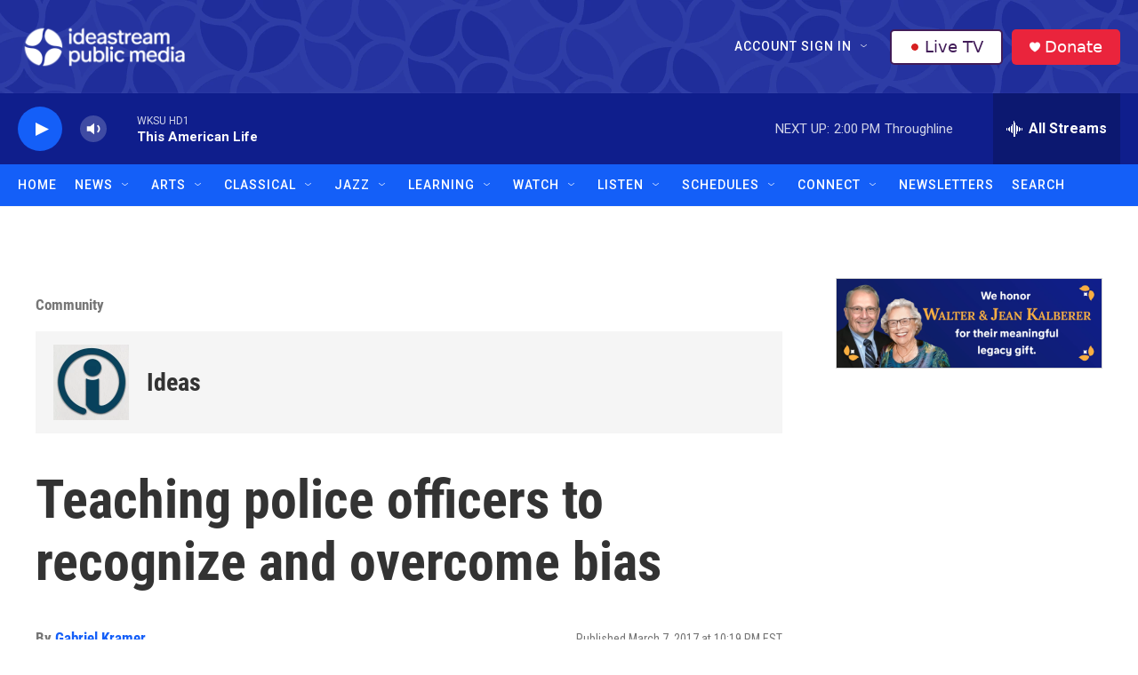

--- FILE ---
content_type: text/html; charset=utf-8
request_url: https://www.google.com/recaptcha/api2/aframe
body_size: 183
content:
<!DOCTYPE HTML><html><head><meta http-equiv="content-type" content="text/html; charset=UTF-8"></head><body><script nonce="xM1ue74UP7ocDvZQImoWmQ">/** Anti-fraud and anti-abuse applications only. See google.com/recaptcha */ try{var clients={'sodar':'https://pagead2.googlesyndication.com/pagead/sodar?'};window.addEventListener("message",function(a){try{if(a.source===window.parent){var b=JSON.parse(a.data);var c=clients[b['id']];if(c){var d=document.createElement('img');d.src=c+b['params']+'&rc='+(localStorage.getItem("rc::a")?sessionStorage.getItem("rc::b"):"");window.document.body.appendChild(d);sessionStorage.setItem("rc::e",parseInt(sessionStorage.getItem("rc::e")||0)+1);localStorage.setItem("rc::h",'1768759665701');}}}catch(b){}});window.parent.postMessage("_grecaptcha_ready", "*");}catch(b){}</script></body></html>

--- FILE ---
content_type: text/css
request_url: https://tags.srv.stackadapt.com/sa.css
body_size: -11
content:
:root {
    --sa-uid: '0-9fa0e8fb-24b3-50f2-7a95-b74bb9330396';
}